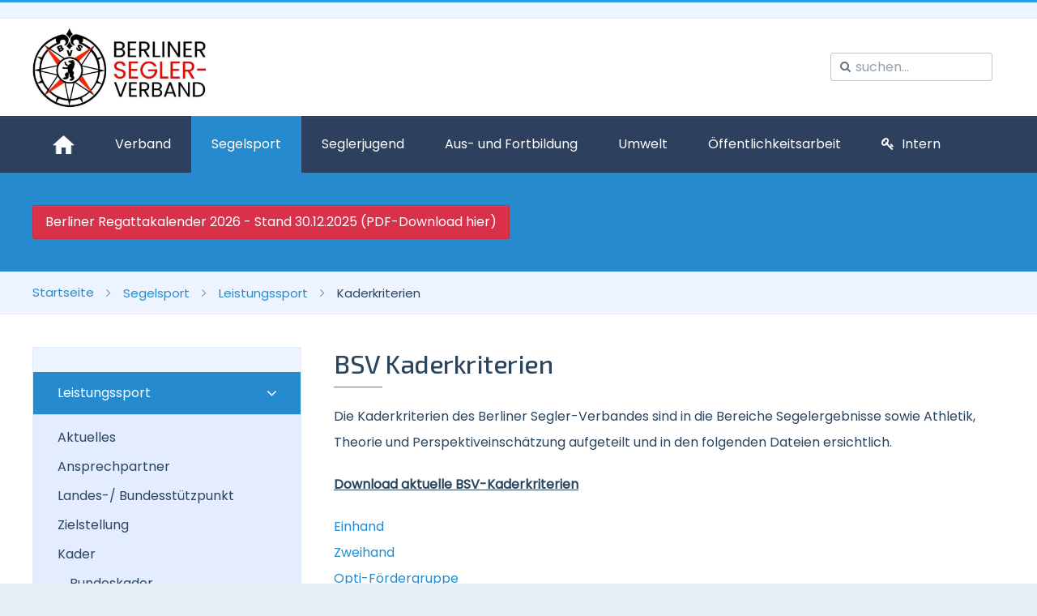

--- FILE ---
content_type: text/html; charset=utf-8
request_url: https://berliner-segler-verband.de/index.php/segelsport/leistungssport/kaderkriterien
body_size: 18054
content:
<!DOCTYPE HTML>
<html lang="de-de" dir="ltr" data-config='{"twitter":0,"facebook":0,"style":"default"}'>
<head>
<meta http-equiv="X-UA-Compatible" content="IE=edge">
<meta name="viewport" content="width=device-width, initial-scale=1">
<meta charset="utf-8" />
	<base href="https://berliner-segler-verband.de/index.php/segelsport/leistungssport/kaderkriterien" />
	<meta name="author" content="Robert Kinzl" />
	<meta name="generator" content="Joomla! - Open Source Content Management" />
	<title>Kaderkriterien</title>
	<link href="/images/Allgemein/Logo/favicon_Rose.png" rel="shortcut icon" type="image/vnd.microsoft.icon" />
	<link href="https://berliner-segler-verband.de/index.php/component/search/?Itemid=1028&amp;format=opensearch" rel="search" title="Suchen Berliner Segler-Verband e.V." type="application/opensearchdescription+xml" />
	<link href="/plugins/system/gdpr/assets/css/jquery.fancybox.min.css" rel="stylesheet" />
	<link href="https://berliner-segler-verband.de/media/com_timetable/styles/superfish.css" rel="stylesheet" />
	<link href="https://berliner-segler-verband.de/media/com_timetable/styles/style.css" rel="stylesheet" />
	<link href="https://berliner-segler-verband.de/media/com_timetable/styles/event_template.css" rel="stylesheet" />
	<link href="https://berliner-segler-verband.de/media/com_timetable/styles/responsive.css" rel="stylesheet" />
	<link href="/media/tabs/css/style.min.css?v=8.2.4" rel="stylesheet" />
	<link href="/plugins/system/jce/css/content.css?badb4208be409b1335b815dde676300e" rel="stylesheet" />
	<link href="https://berliner-segler-verband.de/media/com_uniterevolution2/assets/rs-plugin/css/settings.css" rel="stylesheet" />
	<link href="https://berliner-segler-verband.de/media/com_uniterevolution2/assets/rs-plugin/css/dynamic-captions.css" rel="stylesheet" />
	<link href="https://berliner-segler-verband.de/media/com_uniterevolution2/assets/rs-plugin/css/static-captions.css" rel="stylesheet" />
	<link href="/plugins/system/gdpr/assets/css/cookieconsent.min.css" rel="stylesheet" />
	<style>
div.cc-window.cc-floating{max-width:32em}@media(max-width: 639px){div.cc-window.cc-floating:not(.cc-center){max-width: none}}div.cc-window, span.cc-cookie-settings-toggler{font-size:16px}div.cc-revoke{font-size:16px}div.cc-settings-label,span.cc-cookie-settings-toggle{font-size:14px}div.cc-window.cc-banner{padding:1em 1.8em}div.cc-window.cc-floating{padding:2em 1.8em}input.cc-cookie-checkbox+span:before, input.cc-cookie-checkbox+span:after{border-radius:1px}div.cc-center,div.cc-floating,div.cc-checkbox-container,div.gdpr-fancybox-container div.fancybox-content,ul.cc-cookie-category-list li,fieldset.cc-service-list-title legend{border-radius:0px}div.cc-window a.cc-btn,span.cc-cookie-settings-toggle{border-radius:0px}
	</style>
	<script type="application/json" class="joomla-script-options new">{"csrf.token":"ee3153c77ff72114600edc1e7434d80c","system.paths":{"root":"","base":""},"rl_tabs":{"use_hash":1,"reload_iframes":0,"init_timeout":0,"urlscroll":0},"system.keepalive":{"interval":3540000,"uri":"\/index.php\/component\/ajax\/?format=json"}}</script>
	<script src="/plugins/system/gdpr/assets/js/user.js" defer></script>
	<script src="/plugins/system/gdpr/assets/js/jquery.fancybox.min.js" defer></script>
	<script src="/media/jui/js/jquery.min.js?fb45d542d0553bc0c28389e40930f47f"></script>
	<script src="/media/jui/js/jquery-noconflict.js?fb45d542d0553bc0c28389e40930f47f"></script>
	<script src="/media/jui/js/jquery-migrate.min.js?fb45d542d0553bc0c28389e40930f47f"></script>
	<script src="https://berliner-segler-verband.de//media/jui/js/jquery-migrate.min.js"></script>
	<script src="https://berliner-segler-verband.de//media/jui/js/jquery.ui.core.min.js"></script>
	<script src="https://berliner-segler-verband.de/media/com_timetable/scripts/jquery.ba-bbq.min.js"></script>
	<script src="https://berliner-segler-verband.de/media/com_timetable/scripts/jquery.carouFredSel-6.2.1-packed.js"></script>
	<script src="https://berliner-segler-verband.de/media/com_timetable/scripts/jquery.ui.tabs.js"></script>
	<script src="https://berliner-segler-verband.de/media/com_timetable/scripts/timetable.js"></script>
	<script src="/media/jui/js/bootstrap.min.js?fb45d542d0553bc0c28389e40930f47f"></script>
	<script src="/media/system/js/core.js?fb45d542d0553bc0c28389e40930f47f"></script>
	<script src="/media/tabs/js/script.min.js?v=8.2.4"></script>
	<script src="https://berliner-segler-verband.de/media/com_uniterevolution2/assets/rs-plugin/js/jquery.themepunch.tools.min.js"></script>
	<script src="https://berliner-segler-verband.de/media/com_uniterevolution2/assets/rs-plugin/js/jquery.themepunch.revolution.min.js"></script>
	<!--[if lt IE 9]><script src="/media/system/js/polyfill.event.js?fb45d542d0553bc0c28389e40930f47f"></script><![endif]-->
	<script src="/media/system/js/keepalive.js?fb45d542d0553bc0c28389e40930f47f"></script>
	<script src="/plugins/system/gdpr/assets/js/cookieconsent.min.js" defer></script>
	<script src="/plugins/system/gdpr/assets/js/init.js" defer></script>
	<script src="/media/widgetkit/uikit2-13ce6c84.js"></script>
	<script src="/media/widgetkit/wk-scripts-62f9d435.js"></script>
	<script>
				var COM_GDPR_DELETE_PROFILE = 'Profil löschen'; 				var COM_GDPR_EXPORT_CSV_PROFILE = 'Profil als CSV exportieren'; 				var COM_GDPR_EXPORT_XLS_PROFILE = 'Profil als XLS exportieren'; 				var COM_GDPR_EXPORT_PROFILE_REQUEST = 'Request to export profile data'; 				var COM_GDPR_PRIVACY_POLICY_REQUIRED = 'Benötigt'; 				var COM_GDPR_DELETE_PROFILE_CONFIRMATION = 'Sind Sie sicher, dass Sie Ihr Profil löschen möchten?'; 				var COM_GDPR_PRIVACY_POLICY_ACCEPT = 'Ich akzeptiere'; 				var COM_GDPR_PRIVACY_POLICY_NOACCEPT = 'Ich akzeptiere nicht'; var gdpr_livesite='https://berliner-segler-verband.de/';var gdprCurrentOption = 'com_content';var gdprCurrentView = 'article';var gdprCurrentTask = '';var gdprCurrentLayout = '';var gdprCurrentUserId = 0;var gdprDebugMode = 0;var gdprDeleteButton = 1;var gdprExportButton = 1;var gdprPrivacyPolicyCheckbox = 1;var gdprPrivacyPolicyCheckboxLinkText = 'Hiermit akzeptiere ich die Nutzungsbedingen';var gdprPrivacyPolicyCheckboxLink = 'index.php?option=com_content&view=article&id=178:nutzungsbedingen-newsletter&catid=2';var gdprPrivacyPolicyCheckboxLinkTitle = 'Bitte stimmen Sie unseren Datenschutzbestimmungen zu, da Sie sich sonst nicht registrieren können.';var gdprPrivacyPolicyCheckboxOrder = 'right';var gdprRemoveAttributes = 1;var gdprForceSubmitButton = 0;var gdprRemoveSubmitButtonEvents = 0;var gdprPrivacyPolicyContainerTemplate = '<div class=\'control-group\'>{field}</div>';var gdprPrivacyPolicyLabelTemplate = '<div class=\'control-label\' style=\'display:inline-block\'>{label}</div>';var gdprPrivacyPolicyCheckboxTemplate = '<div class=\'controls\' [style]=\'display:inline-block; text-align: left; margin-left:20px!important\'>{checkbox}</div>';var gdprPrivacyPolicyControl = 0;var gdprFormSubmissionMethod = 'form';var gdprFormActionWorkingmode = 'base';var gdprCustomSubmissionMethodSelector = 'input[type=submit],button[type=submit],button[type=button]';var gdprConsentLogsFormfields = 'name,email,subject,message';var gdprConsentRegistryTrackPreviousConsent = 1;var gdprCustomAppendMethod = 0;var gdprCustomAppendMethodSelector = 'input[type=submit],button[type=submit]';var gdprCustomAppendMethodTargetElement = 'exact';var gdprCheckboxControlsClass = 0;var gdprCheckboxControlsClassList = 'required';var gdprPrivacyPolicyCheckboxConsentDate = 0;var gdprUserprofileButtonsWorkingmode = 0;var gdprCustomComponentsViewFormCheckboxSelector = '#acymodifyform form,form[name*=Acymailing],form[name^=formAcym],#josForm,form[name=userform],#comment-form';var gdprCustomComponentsViewUserprofileButtonsSelector = '#kuserform';var gdprDisallowPrivacyPolicy = 0;var gdprDisallowDeleteProfile = 0;var gdprDisallowExportProfile = 0;var gdprUseFancyboxCheckbox=1;var gdprFancyboxCheckboxWidth=700;var gdprFancyboxCheckboxHeight=800;var gdprCheckboxCloseText='Schließen';var gdpr_ajaxendpoint_checkbox_policy='https://berliner-segler-verband.de/index.php?option=com_gdpr&task=user.getCheckboxPolicy&tmpl=component';function do_nothing() { return; }var gdprConfigurationOptions = { complianceType: 'opt-out',
																			  cookieConsentLifetime: 365,
																			  cookieConsentSamesitePolicy: 'Strict',
																			  cookieConsentSecure: 0,
																			  disableFirstReload: 0,
																	  		  blockJoomlaSessionCookie: 1,
																			  blockExternalCookiesDomains: 1,
																			  externalAdvancedBlockingModeCustomAttribute: '',
																			  allowedCookies: '',
																			  blockCookieDefine: 0,
																			  autoAcceptOnNextPage: 0,
																			  revokable: 1,
																			  lawByCountry: 0,
																			  checkboxLawByCountry: 0,
																			  blockPrivacyPolicy: 0,
																			  cacheGeolocationCountry: 0,
																			  countryAcceptReloadTimeout: 1000,
																			  usaCCPARegions: null,
																			  dismissOnScroll: 0,
																			  dismissOnTimeout: 0,
																			  containerSelector: 'html',
																			  hideOnMobileDevices: 0,
																			  autoFloatingOnMobile: 0,
																			  autoFloatingOnMobileThreshold: 1024,
																			  autoRedirectOnDecline: 0,
																			  autoRedirectOnDeclineLink: '',
																			  showReloadMsg: 0,
																			  showReloadMsgText: 'Applying preferences and reloading the page...',
																			  defaultClosedToolbar: 0,
																			  toolbarLayout: 'basic',
																			  toolbarTheme: 'edgeless',
																			  toolbarButtonsTheme: 'decline_first',
																			  revocableToolbarTheme: 'basic',
																			  toolbarPosition: 'center',
																			  toolbarCenterTheme: 'compact',
																			  revokePosition: 'revoke-top',
																			  toolbarPositionmentType: 1,
																			  positionCenterSimpleBackdrop: 0,
																			  positionCenterBlurEffect: 1,
																			  preventPageScrolling: 0,
																			  popupEffect: 'flip',
																			  popupBackground: '#258bce',
																			  popupText: '#ffffff',
																			  popupLink: '#ffffff',
																			  buttonBackground: '#2a455d',
																			  buttonBorder: '#e4edff',
																			  buttonText: '#ffffff',
																			  highlightOpacity: '80',
																			  highlightBackground: '#e4edff',
																			  highlightBorder: '#e4edff',
																			  highlightText: '#2a455d',
																			  highlightDismissBackground: '#333333',
																		  	  highlightDismissBorder: '#ffffff',
																		 	  highlightDismissText: '#ffffff',
																			  hideRevokableButton: 0,
																			  hideRevokableButtonOnscroll: 0,
																			  customRevokableButton: 0,
																			  customRevokableButtonAction: 0,
																			  headerText: '<p>Cookies used on the website!</p>',
																			  messageText: '&nbsp;  <table> <tbody> <tr> <td><span style=\"font-size: 18pt;\">Datenschutzeinstellungen</span>&nbsp;</td> </tr> <tr> <td>&nbsp;</td> </tr> <tr> <td style=\"text-align: left;\">Wir verwenden Cookies, um die Funktionsfähigkeit der Webseite zu gewährleisten sowie die Zugriffe auf unsere Webseite zu analysieren. Mit der weiteren Nutzung dieser Seite stimmen Sie der Verwendung und Nutzung von Cookies in angegebenem Umfang zu. Mehr dazu in der <span style=\"color: #2a455d;\"><a href=\"/index.php?option=com_content&amp;view=article&amp;id=112:datenschutzerklaerung&amp;catid=2\" style=\"color: #2a455d;\">Datenschutzerklärung.</a></span></td> </tr> </tbody> </table>',
																			  denyMessageEnabled: 0, 
																			  denyMessage: 'You have declined cookies, to ensure the best experience on this website please consent the cookie usage.',
																			  placeholderBlockedResources: 1, 
																			  placeholderBlockedResourcesAction: 'open',
																	  		  placeholderBlockedResourcesText: 'Sie müssen Cookies akzeptieren und die Seite neu laden, um diesen Inhalt anzuzeigen',
																			  placeholderIndividualBlockedResourcesText: 'You must accept cookies from {domain} and reload the page to view this content',
																			  placeholderIndividualBlockedResourcesAction: 0,
																			  placeholderOnpageUnlock: 0,
																			  scriptsOnpageUnlock: 0,
																			  dismissText: 'Got it!',
																			  allowText: 'Akzeptieren',
																			  denyText: 'Ablehnen',
																			  cookiePolicyLinkText: 'Cookie policy',
																			  cookiePolicyLink: 'javascript:void(0)',
																			  cookiePolicyRevocableTabText: 'Cookie',
																			  privacyPolicyLinkText: 'Privacy policy',
																			  privacyPolicyLink: 'javascript:void(0)',
																			  enableGdprBulkConsent: 0,
																			  enableCustomScriptExecGeneric: 0,
																			  customScriptExecGeneric: '',
																			  categoriesCheckboxTemplate: 'cc-checkboxes-light',
																			  toggleCookieSettings: 0,
																			  toggleCookieSettingsLinkedView: 0,
 																			  toggleCookieSettingsLinkedViewSefLink: '/index.php/component/gdpr/',
																	  		  toggleCookieSettingsText: '<span class="cc-cookie-settings-toggle">Einstellungen <span class="cc-cookie-settings-toggler">&#x25EE;</span></span>',
																			  toggleCookieSettingsButtonBackground: '#2a455d',
																			  toggleCookieSettingsButtonBorder: '#ffffff',
																			  toggleCookieSettingsButtonText: '#ffffff',
																			  showLinks: 0,
																			  blankLinks: '_blank',
																			  autoOpenPrivacyPolicy: 0,
																			  openAlwaysDeclined: 1,
																			  cookieSettingsLabel: 'Cookie Einstellungen:',
															  				  cookieSettingsDesc: 'Choose which kind of cookies you want to disable by clicking on the checkboxes. Click on a category name for more informations about used cookies.',
																			  cookieCategory1Enable: 1,
																			  cookieCategory1Name: 'Essenziell ',
																			  cookieCategory1Locked: 1,
																			  cookieCategory2Enable: 1,
																			  cookieCategory2Name: 'Funktionell',
																			  cookieCategory2Locked: 0,
																			  cookieCategory3Enable: 1,
																			  cookieCategory3Name: 'Performance ',
																			  cookieCategory3Locked: 0,
																			  cookieCategory4Enable: 1,
																			  cookieCategory4Name: 'Marketing',
																			  cookieCategory4Locked: 0,
																			  cookieCategoriesDescriptions: {},
																			  alwaysReloadAfterCategoriesChange: 1,
																			  preserveLockedCategories: 0,
																			  reloadOnfirstDeclineall: 1,
																			  trackExistingCheckboxSelectors: '',
															  		  		  trackExistingCheckboxConsentLogsFormfields: 'name,email,subject,message',
																			  allowallShowbutton: 1,
																			  allowallText: 'Alle akzeptieren',
																			  allowallButtonBackground: '#30c553',
																			  allowallButtonBorder: '#30c553',
																			  allowallButtonText: '#ffffff',
																			  allowallButtonTimingAjax: 'fast',
																			  includeAcceptButton: 0,
																			  trackConsentDate: 0,
																			  optoutIndividualResources: 1,
																			  blockIndividualResourcesServerside: 0,
																			  disableSwitchersOptoutCategory: 0,
																			  allowallIndividualResources: 1,
																			  blockLocalStorage: 0,
																			  blockSessionStorage: 0,
																			  externalAdvancedBlockingModeTags: 'iframe,script,img,source,link',
																			  enableCustomScriptExecCategory1: 0,
																			  customScriptExecCategory1: '',
																			  enableCustomScriptExecCategory2: 0,
																			  customScriptExecCategory2: '',
																			  enableCustomScriptExecCategory3: 0,
																			  customScriptExecCategory3: '',
																			  enableCustomScriptExecCategory4: 0,
																			  customScriptExecCategory4: '',
																			  debugMode: 0
																		};var gdpr_ajax_livesite='https://berliner-segler-verband.de/';var gdpr_enable_log_cookie_consent=1;var gdprUseCookieCategories=1;var gdpr_ajaxendpoint_cookie_category_desc='https://berliner-segler-verband.de/index.php?option=com_gdpr&task=user.getCookieCategoryDescription&format=raw';var gdprCookieCategoryDisabled3=1;var gdprCookieCategoryDisabled4=1;var gdprJSessCook='cf8bbbe19cde2322db95f63cb9b1d87a';var gdprJSessVal='a6f571f39eeea006b9b6ecab6694efb0';var gdprJAdminSessCook='aa31c1d783b1b9446d6e21be36eae799';var gdprPropagateCategoriesSession=1;var gdprAlwaysPropagateCategoriesSession=1;var gdprFancyboxWidth=700;var gdprFancyboxHeight=800;var gdprCloseText='Schließen';var gdprUseFancyboxLinks=1;
	</script>
	<script type="application/ld+json">
{  
                    "@context": "https://schema.org",  
                    "@type": "BreadcrumbList",  
                    "itemListElement": [{  
                            "@type": "ListItem",  
                            "position": 1,  
                            "item": {  
                                "@id": "/index.php",  
                                "name": "Startseite"  
                            }  
                        },{  
                            "@type": "ListItem",  
                            "position": 2,  
                            "item": {  
                                "@id": "/index.php/segelsport",  
                                "name": "Segelsport"  
                            }  
                        },{  
                            "@type": "ListItem",  
                            "position": 3,  
                            "item": {  
                                "@id": "#",  
                                "name": "Leistungssport"  
                            }  
                        },{  
                            "@type": "ListItem",  
                            "position": 4,  
                            "item": {  
                                "@id": "/index.php/segelsport/leistungssport/kaderkriterien",  
                                "name": "Kaderkriterien"  
                            }  
                        }]  
                }
	</script>
	<meta property='og:url' content='https://berliner-segler-verband.de/index.php/segelsport/leistungssport/kaderkriterien'>
	<meta property='og:type' content='article'>
	<meta property='og:title' content='BSV Kaderkriterien'>
	<meta property='og:description' content='Die Kaderkriterien des Berliner Segler-Verbandes sind in die Bereiche Segelergebnisse sowie Athletik, Theorie und Perspektiveinschätzung aufgeteilt und in den folgenden Dateien ersichtlich.Download aktuelle BSV-KaderkriterienEinhandZweihand...'>

<link rel="apple-touch-icon-precomposed" href="/images/Allgemein/Logo/favicon_apple_Rose.png">
<link rel="stylesheet" href="/templates/sandal/css/bootstrap.css">
<link rel="stylesheet" href="/templates/sandal/css/theme.css">
<script src="/templates/sandal/warp/vendor/uikit/js/uikit.js"></script>
<script src="/templates/sandal/js/uikit-core.js"></script>
<script src="/templates/sandal/warp/js/social.js"></script>
<script src="/templates/sandal/js/theme.js"></script>
<style>
.tm-main > :nth-child(n+2) {
  margin-top: -65px;
}
.uk-form input[type="radio"],
.uk-form input[type="checkbox"],
.bfQuickMode input[type="radio"],
.bfQuickMode input[type="checkbox"] {
  /* 1 */
  display: inline-block;
  height: 14px;
  width: 14px;
  border: 1px solid #aaaaaa;
  /* 2 */
  overflow: hidden;
  /* 3 */
  margin-top: -4px;
  vertical-align: middle;
  /* 4 */
  -webkit-appearance: none;
  outline: 0;
  /* 5 */
  background: #ffffff;
}
.new .label[for=gdpr_r_noaccept] {
margin: 0 20px 0 100 px
} 

.control-group input[type="radio"] {
    min-height: 14px !important;
}

.uk-form input + label {
    width: 85%;
}

.fabrikDataContainer {
    overflow : auto ;}
.fabrikDataContainer .table th, .fabrikDataContainer .table td {
    padding-left: 2px;
    padding-right: 2px;
}
.input-medium {
  width: 100px;
}
div.icemegamenu ul#icemegamenu li.iceMenuLiLevel_1 > a > span.icemega_title {
  color: #2d415f;
}
.tm-header {
padding: 10px 0;
}</style>
<meta name="google-site-verification" content="zN9y3UCnPJ1hwtfb5KwoFoMWmgcLhC8XPjCktiqGDc0" />
</head>
<body id="tm-container" class="tm-sidebars-1 tm-isblog">
        <div class="tm-container">

        
        
        <div id="tm-toolbar" class="tm-toolbar">
    <div class="uk-container uk-container-center uk-clearfix">

                <div class="uk-float-left"><div class="uk-panel"><ul class="icemegamenu" />


<script type="text/javascript">
	jQuery(document).ready(function(){
		var browser_width1 = jQuery(window).width();
		jQuery("#icemegamenu").find(".icesubMenu").each(function(index){
			var offset1 = jQuery(this).offset();
			var xwidth1 = offset1.left + jQuery(this).width();
			if(xwidth1 >= browser_width1){
				jQuery(this).addClass("ice_righttoleft");
			}
		});
		
	})
	jQuery(window).resize(function() {
		var browser_width = jQuery(window).width();
		jQuery("#icemegamenu").find(".icesubMenu").removeClass("ice_righttoleft");
		jQuery("#icemegamenu").find(".icesubMenu").each(function(index){
			var offset = jQuery(this).offset();
			var xwidth = offset.left + jQuery(this).width();
			
			if(xwidth >= browser_width){
				jQuery(this).addClass("ice_righttoleft");
			}
		});
	});
</script></div></div>
        
        
    </div>
</div>


<div class="tm-header tm-header-default-alt" data-uk-sticky="{media: '(max-width: 899px)'}">
    <div class="uk-container uk-container-center">
        <div class="uk-flex uk-flex-middle uk-flex-space-between">

                        <a class="tm-logo uk-hidden-small" href="https://berliner-segler-verband.de">

<p><img src="/images/Allgemein/Logo/BSV_Logo_Neu_2020_07_20_jpg_S.jpg" alt="Berliner Segler-Verband e.V." width="214" height="100" title="Berliner Segler-Verband e.V." /></p></a>
            
                        <a class="tm-logo-small uk-visible-small" href="https://berliner-segler-verband.de">

<p><img src="/images/Allgemein/Logo/BSV_Logo_sm.jpg" alt="bsv logo smal" width="107" height="50" /></p></a>
            
                        <div class="uk-flex uk-flex-middle uk-flex-right">

                                <div class="uk-navbar-flip">
                                        <div class="uk-hidden-small">
                    
<form id="search-494" class="uk-search" action="/index.php/segelsport/leistungssport/kaderkriterien" method="post" data-uk-search="{'source': '/index.php/component/search/?tmpl=raw&amp;type=json&amp;ordering=&amp;searchphrase=all', 'param': 'searchword', 'msgResultsHeader': 'Suchergebnis', 'msgMoreResults': 'Weitere Ergebnisse', 'msgNoResults': 'Nichts gefunden', flipDropdown: 1}">
	<input class="uk-search-field" type="text" name="searchword" placeholder="suchen...">
	<input type="hidden" name="task"   value="search">
	<input type="hidden" name="option" value="com_search">
	<input type="hidden" name="Itemid" value="1028">
</form>
                    </div>
                                    </div>
                
                                <a href="#offcanvas" class="uk-navbar-toggle uk-visible-small" data-uk-offcanvas></a>
                
            </div>
            
        </div>
    </div>
</div>

<div class="uk-hidden-small">
    <nav class="tm-navbar uk-navbar" data-uk-sticky>
        <div class="uk-container uk-container-center">
             
            <ul class="uk-navbar-nav uk-hidden-small">
<li><a href="/index.php" title="Berliner Segler-Verband e.V."><img src="/images/Allgemein/Grafiken/home.png" alt="Start"/></a></li><li class="uk-parent" data-uk-dropdown="{'preventflip':'y'}" aria-haspopup="true" aria-expanded="false"><a href="/index.php/verband/verbandsnachrichten">Verband</a><div class="uk-dropdown uk-dropdown-navbar uk-dropdown-width-1"><div class="uk-grid uk-dropdown-grid"><div class="uk-width-1-1"><ul class="uk-nav uk-nav-navbar"><li><a href="/index.php/verband/verbandsnachrichten">Verbandsnachrichten</a></li><li><a href="/index.php/verband/geschaeftsstelle">Geschäftsstelle</a></li><li class="uk-parent"><a href="#">Mitgliederservice</a><ul class="uk-nav-sub"><li><a href="/index.php/verband/mitgliederservice/handbuch-fuer-vereine">Handbuch für Vereine</a></li><li><a href="/index.php/verband/mitgliederservice/links">Links</a></li><li><a href="/index.php/verband/mitgliederservice/downloads">Downloads</a></li><li><a href="/index.php/verband/mitgliederservice/kunena-2020-06-19">Forum</a></li><li><a href="https://lsb-berlin.net/angebote/verbands-und-vereinsberatung/" target="_blank" rel="noopener noreferrer">Vereinsberatung LSB</a></li><li><a href="/index.php/verband/mitgliederservice/datenschutz">Datenschutz</a></li></ul></li><li><a href="/index.php/verband/termine">Termine</a></li><li><a href="/index.php/verband/praesidium">Präsidium</a></li><li><a href="/index.php/verband/ehrenrat">Ehrenrat</a></li><li class="uk-parent"><a href="#">Reviere im BSV</a><ul class="uk-nav-sub"><li><a href="/index.php/verband/reviere-im-bsv/reviervorstaende">Reviervorstände</a></li><li><a href="/index.php/verband/reviere-im-bsv/dahme">Revier Dahme</a></li><li><a href="/index.php/verband/reviere-im-bsv/mueggelsee">Revier Müggelsee</a></li><li><a href="https://tegeler-segler.de/" target="_blank" rel="noopener noreferrer">Revier Tegel (ext.)</a></li><li><a href="/index.php/verband/reviere-im-bsv/unterhavel">Revier Unterhavel</a></li><li><a href="/index.php/verband/reviere-im-bsv/wannsee">Revier Wannsee</a></li><li><a href="/index.php/verband/reviere-im-bsv/zeuthen">Revier Zeuthen</a></li></ul></li><li class="uk-parent"><a href="#">Vereine im BSV</a><ul class="uk-nav-sub"><li><a href="/index.php/verband/vereine-im-bsv/alle">Alle</a></li><li><a href="/index.php/verband/vereine-im-bsv/dahme">Vereine Dahme</a></li><li><a href="/index.php/verband/vereine-im-bsv/mueggelsee">Vereine Müggelsee</a></li><li><a href="/index.php/verband/vereine-im-bsv/tegel">Vereine Tegel</a></li><li><a href="/index.php/verband/vereine-im-bsv/unterhavel">Verein Unterhavel</a></li><li><a href="/index.php/verband/vereine-im-bsv/wannsee">Vereine Wannsee</a></li><li><a href="/index.php/verband/vereine-im-bsv/zeuthen">Vereine Zeuthen</a></li></ul></li><li><a href="/index.php/verband/portrait">Portrait</a></li><li><a href="/index.php/verband/erfolge">Erfolge</a></li><li><a href="/index.php/verband/satzung-des-bsv">Satzung des BSV</a></li><li><a href="/index.php/verband/kontakt">Kontakt</a></li><li><a href="/index.php/verband/stellenausschreibungen">Stellenausschreibungen</a></li></ul></div></div></div></li><li class="uk-parent uk-active" data-uk-dropdown="{'preventflip':'y'}" aria-haspopup="true" aria-expanded="false"><a href="/index.php/segelsport">Segelsport</a><div class="uk-dropdown uk-dropdown-navbar uk-dropdown-width-1"><div class="uk-grid uk-dropdown-grid"><div class="uk-width-1-1"><ul class="uk-nav uk-nav-navbar"><li class="uk-parent uk-active"><a href="#">Leistungssport</a><ul class="uk-nav-sub"><li><a href="/index.php/segelsport/leistungssport/aktuelles">Aktuelles</a></li><li><a href="/index.php/segelsport/leistungssport/ansprechpartner">Ansprechpartner</a></li><li><a href="/index.php/segelsport/leistungssport/landes-bundesstuetzpunk">Landes-/ Bundesstützpunkt</a></li><li><a href="/index.php/segelsport/leistungssport/strukturplan">Zielstellung</a></li><li class="uk-parent"><a href="#">Kader</a><ul><li><a href="/index.php/segelsport/leistungssport/kader/bundeskader">Bundeskader</a></li><li><a href="/index.php/segelsport/leistungssport/kader/landeskader">Landeskader</a></li></ul></li><li class="uk-active"><a href="/index.php/segelsport/leistungssport/kaderkriterien">Kaderkriterien</a></li><li><a href="/index.php/segelsport/leistungssport/kooperationen-partner">Kooperationen &amp; Partner</a></li><li><a href="/index.php/segelsport/leistungssport/gemeinsam-gegen-doping">Gemeinsam gegen Doping</a></li></ul></li><li class="uk-parent"><a href="#">Wettsegeln</a><ul class="uk-nav-sub"><li><a href="/index.php/segelsport/wettsegeln/aktuelles">Aktuelles</a></li><li><a href="/index.php/segelsport/wettsegeln/ansprechpartner">Ansprechpartner</a></li><li><a href="/index.php/segelsport/wettsegeln/regattakalender">Regattakalender</a></li><li><a href="/index.php/segelsport/wettsegeln/regeln-und-ordnungen">Regeln Ordnungen Musterdokumente</a></li><li><a href="/index.php/segelsport/wettsegeln/klassenobleute">Klassenobleute</a></li><li><a href="/index.php/segelsport/wettsegeln/vermesser">Vermesser</a></li><li><a href="/index.php/segelsport/wettsegeln/wl-sr">Wettfahrtoffizielle</a></li></ul></li><li class="uk-parent"><a href="#">Fahrtensegeln</a><ul class="uk-nav-sub"><li><a href="/index.php/segelsport/fahrtensegeln/aktuelles">Aktuelles</a></li><li><a href="/index.php/segelsport/fahrtensegeln/ansprechpartner">Ansprechpartner</a></li><li><a href="/index.php/segelsport/fahrtensegeln/amtliche-information">Amtliche Information</a></li><li><a href="/index.php/segelsport/fahrtensegeln/fahrtenwettbewerbe">Fahrtenwettbewerbe</a></li><li><a href="https://kreuzer-abteilung.org/" target="_blank" rel="noopener noreferrer">Kreuzer Abteilung</a></li></ul></li><li class="uk-parent"><a href="#">Spezielle Segeldisziplinen</a><ul class="uk-nav-sub"><li><a href="/index.php/segelsport/spezielle-segeldisziplinen/aktuelles">Aktuelles</a></li><li><a href="/index.php/segelsport/spezielle-segeldisziplinen/ansprechpartner">Ansprechpartner</a></li><li><a href="/index.php/segelsport/spezielle-segeldisziplinen/windsurfen">Windsurfen</a></li><li><a href="/index.php/segelsport/spezielle-segeldisziplinen/esailing">eSailing</a></li><li><a href="/index.php/segelsport/spezielle-segeldisziplinen/inklusives-segeln">Inklusives Segeln</a></li></ul></li></ul></div></div></div></li><li class="uk-parent" data-uk-dropdown="{'preventflip':'y'}" aria-haspopup="true" aria-expanded="false"><a href="/index.php/seglerjugend/aktuelles">Seglerjugend</a><div class="uk-dropdown uk-dropdown-navbar uk-dropdown-width-1"><div class="uk-grid uk-dropdown-grid"><div class="uk-width-1-1"><ul class="uk-nav uk-nav-navbar"><li><a href="/index.php/seglerjugend/aktuelles">Aktuelles</a></li><li><a href="/index.php/seglerjugend/ansprechpartner">Ansprechpartner</a></li><li><a href="/index.php/seglerjugend/aufgaben">Aufgaben</a></li><li><a href="/index.php/seglerjugend/landesjugendordnung">Landesjugendordnung</a></li><li><a href="/index.php/seglerjugend/kinder-und-jugendschutz">Kinder- und Jugendschutz</a></li><li><a href="/index.php/seglerjugend/foerderprogramme">Förderprogramme</a></li><li><a href="/index.php/seglerjugend/ausschreibungen">Ausschreibungen</a></li></ul></div></div></div></li><li class="uk-parent" data-uk-dropdown="{'preventflip':'y'}" aria-haspopup="true" aria-expanded="false"><a href="/index.php/aus-und-fortbildung">Aus- und Fortbildung</a><div class="uk-dropdown uk-dropdown-navbar uk-dropdown-width-1"><div class="uk-grid uk-dropdown-grid"><div class="uk-width-1-1"><ul class="uk-nav uk-nav-navbar"><li><a href="/index.php/aus-und-fortbildung/aktuelles">Aktuelles</a></li><li><a href="/index.php/aus-und-fortbildung/ansprechpartner">Ansprechpartner</a></li><li class="uk-parent"><a href="#">Für Trainer*innen</a><ul class="uk-nav-sub"><li class="uk-parent"><a href="/index.php/aus-und-fortbildung/trainer/aus-und-fortbildung">Aus- und Fortbildung</a><ul><li><a href="/index.php/aus-und-fortbildung/trainer/aus-und-fortbildung/trainer-c-breitensport">Trainer-C Breitensport</a></li><li><a href="/index.php/aus-und-fortbildung/trainer/aus-und-fortbildung/trainer-c-leistungssport">Trainer-C Leistungssport</a></li></ul></li><li><a href="/index.php/aus-und-fortbildung/trainer/termine">Termine</a></li></ul></li><li class="uk-parent"><a href="#">Für Wettfahrtoffizielle</a><ul class="uk-nav-sub"><li><a href="/index.php/aus-und-fortbildung/wettfahrtleiter/aus-und-fortbildung">Aus- und Fortbildung</a></li><li><a href="/index.php/aus-und-fortbildung/wettfahrtleiter/termine">Termine</a></li></ul></li><li><a href="/index.php/aus-und-fortbildung/akademie">DSV Akademie</a></li><li><a href="/index.php/aus-und-fortbildung/fuehrerscheinausbildung">Führerscheinausbildung</a></li></ul></div></div></div></li><li class="uk-parent" data-uk-dropdown="{'preventflip':'y'}" aria-haspopup="true" aria-expanded="false"><a href="/index.php/umwelt/aktuelles">Umwelt</a><div class="uk-dropdown uk-dropdown-navbar uk-dropdown-width-1"><div class="uk-grid uk-dropdown-grid"><div class="uk-width-1-1"><ul class="uk-nav uk-nav-navbar"><li><a href="/index.php/umwelt/aktuelles">Aktuelles</a></li><li><a href="/index.php/umwelt/ansprechpartner">Ansprechpartner</a></li><li><a href="/index.php/umwelt/entsorgungsdienste">Entsorgungsdienste</a></li><li><a href="/index.php/umwelt/umwelt-dsv">Umwelt beim DSV</a></li><li><a href="/index.php/umwelt/bewuchsatlas">Bewuchsatlas</a></li></ul></div></div></div></li><li class="uk-parent" data-uk-dropdown="{'preventflip':'y'}" aria-haspopup="true" aria-expanded="false"><a href="/index.php/oeffentlichkeitsarbeit/aktuelles">Öffentlichkeitsarbeit</a><div class="uk-dropdown uk-dropdown-navbar uk-dropdown-width-1"><div class="uk-grid uk-dropdown-grid"><div class="uk-width-1-1"><ul class="uk-nav uk-nav-navbar"><li><a href="/index.php/oeffentlichkeitsarbeit/aktuelles">Aktuelles</a></li><li><a href="/index.php/oeffentlichkeitsarbeit/ansprechpartner">Ansprechpartner</a></li><li><a href="/index.php/oeffentlichkeitsarbeit/kooperationen">Kooperationen</a></li><li><a href="/index.php/oeffentlichkeitsarbeit/social-media">Social Media</a></li><li><a href="/index.php/oeffentlichkeitsarbeit/newsletter-archiv">Newsletter-Archiv</a></li><li><a href="http://www.alt.berliner-segler-verband.de" target="_blank" rel="noopener noreferrer">Alte Webseite</a></li></ul></div></div></div></li><li><a href="#modal-a" class="tm-modal-link"><i class="uk-icon-key"></i> Intern</a></li></ul>                    </div>
    </nav>
</div>


        
                <div id="tm-spotlight" class="tm-block-spotlight uk-block uk-block-primary" >
            <div class="uk-container uk-container-center">
                <section class="tm-spotlight uk-grid" data-uk-grid-match="{target:'> div > .uk-panel'}">
                    
<div class="uk-width-1-1"><div class="uk-panel">

<div class="uk-grid" style="text-align: left;"><div class="uk-width-medium-1-1"><a class="uk-button-danger uk-button" href="/images/Regattakalender/BRK2026.pdf" target="_blank">Berliner Regattakalender 2026 - Stand 30.12.2025 (PDF-Download hier)</a></div></div></div></div>
                </section>
            </div>
        </div>
        
                <div class="tm-breadcrumbs">
            <div class="uk-container uk-container-center">
            <div class="">  
<ul class="uk-breadcrumb"><li><a href="/index.php">Startseite</a></li><li><a href="/index.php/segelsport">Segelsport</a></li><li><a href="#">Leistungssport</a></li><li class="uk-active"><span>Kaderkriterien</span></li>  
</ul></div>            </div>
        </div>
        
        
        
        
        
        
                <div id="tm-main" class="tm-block-main uk-block uk-block-default" >
            <div class="uk-container uk-container-center">
                <div class="tm-middle uk-grid" data-uk-grid-match data-uk-grid-margin>

                                        <div class="tm-main uk-width-medium-7-10">

                        
                                                <main id="tm-content" class="tm-content">
                            <div id="system-message-container">
</div>
<article class="uk-article tm-article" >

	<div class="tm-article-wrapper">

		
		
				<h1 class="uk-article-title">
							BSV Kaderkriterien					</h1>
		
		
				
		
				<div class="tm-article-content uk-margin-large-bottom uk-margin-top-remove">

			
						<div class="tm-article">
				
<div class="ce_text block">
<p>Die Kaderkriterien des Berliner Segler-Verbandes sind in die Bereiche Segelergebnisse sowie Athletik, Theorie und Perspektiveinschätzung aufgeteilt und in den folgenden Dateien ersichtlich.</p>
<p><span style="text-decoration: underline;"><strong>Download aktuelle BSV-Kaderkriterien</strong></span></p>
<p><a href="/images/Leistungssport/Kaderkriterien_Segeln_BSV_2025_-_Einhand.pdf" target="_blank">Einhand</a><br /><a href="/images/Leistungssport/Kaderkriterien_Segeln_BSV_2025-Zweihand.pdf" target="_blank">Zweihand</a><br /><a href="/images/Leistungssport/Kaderkriterien_Segeln_BSV_2024-FGr.pdf" target="_blank">Opti-Fördergruppe</a></p>
Die Trainer behalten sich das Recht vor, Setzplätze zu vergeben sowie Nominierungen aussprechen zu können. Dies erfolgt auf Basis von sportwissenschaftlicher und segelspezifischer Fachkompetenz der Trainer.
<p>Sollte eine Segler*innen auf Grund von Krankheit, Prüfungen oder anderen triftigen Gründen nicht an einer der erforderten Regatten teilnehmen können, wird gebeten, dass die Seglerin/der Segler sich mit dem jeweiligen Trainer in Verbindung setzt, um den Grund zu erläutern. Dies wird dann bei der Auswertung berücksichtigt.</p>
<p>Die Kriteriums-Regatten müssen nicht zwingend von den Landes- und Verbandstrainern betreut werden.</p>
<p>Aus den Ergebnissen der Kriteriums-Regatten ergibt sich für keine Seglerin/keinen Segler ein Rechtsanspruch auf einen Kaderplatz des Berliner Segler-Verbandes.</p>
<p>Die Teilnahme an den Berliner Jugendmeisterschaften kann ebenfalls mit in die Bewertung einfließen.</p>
<p>&nbsp;</p>
<p><strong>Fördermaßnahmen des Berliner Segler-Verbandes für Landeskader</strong></p>
<p>Die Fördermaßnahmen des Berliner Segler-Verbandes für die Landeskader beinhalten:</p>
<ul>
<li>die trainingsmethodische Betreuung durch Landes- und Verbandstrainern in den jeweiligen Trainingsgruppen im wöchentlichen Training</li>
<li>die Teilnahme an Verbandslehrgängen</li>
<li>die Betreuung bei Regatten und Meisterschaften</li>
<li>die sportmedizinische Betreuung</li>
<li>die Möglichkeit der Aufnahme an der "Eliteschule des Sports - Flatow-Oberschule"</li>
<li>die Teilnahme an Kooperationstraining mit anderen Bundesländern</li>
<li>bei Bedarf die Nutzung der Transportmöglichkeiten des Berliner Segler-Verbandes</li>
</ul>
<p>Die Kaderzugehörigkeit ist Voraussetzung für die Inanspruchnahme der individuellen Förderung aus den Mitteln der Nachwuchs- und Spitzenförderung des Landes.</p>
<p>&nbsp;</p>
</div>
<div class="ce_text block">
<p><strong>Komplexe Zielstellung bis zum Jahr 2024 <br /></strong></p>
<p>Der Berliner Segler-Verband stellt sich mit der regionalen Zielvereinbarung 2022 - 2024 folgende Aufgaben:</p>
<ul>
<li>Das hohe nationale und internationale Leistungsniveau der vergangenen Jahre zu halten und zu den Olympischen Spielen 2024 in den Bootsklassen 470er mixed, ILCA 6 sowie 49er und 49erFX die Teilnehmer zu stellen und in diesen Bootsklassen auch um Medaillen zu segeln.</li>
<li>Junge talentierte Seglerinnen und Segler gut vorbeitet bis zum Bundeskader auszubilden und nach Kiel zu überführen.</li>
<li>Kompetente Trainingsgruppen zu bilden und das ganzjährige Training durch die Landes- und Verbandstrainer auf Spitzenniveau zu organisieren.</li>
<li>Sichtungsmaßnahmen sind ein Schwerpunkt für die Auswahl talentierter Seglerinnen und Segler. Dazu werden regelmäßig Sichtungslehrgänge organisiert und durchgeführt. Zusätzlich sollen die Kooperationen mit den Vereinen und Revieren verstärkt werden.</li>
</ul>
<p><div class="backbutton"><a href="javascript:history.back();">Zuruck</a></div></p>
</div> 			</div>
			
					</div>

	</div>

	
	
	
</article>                        </main>
                        
                        
                                                <section id="tm-main-bottom" class="tm-main-bottom tm-main-bottom uk-grid uk-hidden-small uk-hidden-medium uk-hidden-large" data-uk-grid-match="{target:'> div > .uk-panel'}" data-uk-grid-margin>
                            
<div class="uk-hidden-small uk-hidden-medium uk-hidden-large"><div class="uk-panel uk-panel-box uk-hidden-large uk-hidden-medium uk-hidden-small"><h3 class="uk-panel-title">RSS Feed</h3>
Der Feed konnte nicht gefunden werden!</div></div>
                        </section>
                        
                    </div>
                    
                                        <aside class="tm-sidebar-a uk-width-medium-3-10 uk-flex-order-first-medium">
                                                <div class="tm-sticky-sides" data-uk-sticky="{top:120,boundary:true}">
                                                <div class="uk-panel uk-panel-box tm-panel-box-primary-light"><ul class="uk-nav uk-nav-parent-icon uk-nav-side" data-uk-nav="{}">
<li class="uk-parent uk-active"><a href="#">Leistungssport</a><ul class="uk-nav-sub"><li><a href="/index.php/segelsport/leistungssport/aktuelles">Aktuelles</a></li><li><a href="/index.php/segelsport/leistungssport/ansprechpartner">Ansprechpartner</a></li><li><a href="/index.php/segelsport/leistungssport/landes-bundesstuetzpunk">Landes-/ Bundesstützpunkt</a></li><li><a href="/index.php/segelsport/leistungssport/strukturplan">Zielstellung</a></li><li class="uk-parent"><a href="#">Kader</a><ul><li><a href="/index.php/segelsport/leistungssport/kader/bundeskader">Bundeskader</a></li><li><a href="/index.php/segelsport/leistungssport/kader/landeskader">Landeskader</a></li></ul></li><li class="uk-active"><a href="/index.php/segelsport/leistungssport/kaderkriterien">Kaderkriterien</a></li><li><a href="/index.php/segelsport/leistungssport/kooperationen-partner">Kooperationen &amp; Partner</a></li><li><a href="/index.php/segelsport/leistungssport/gemeinsam-gegen-doping">Gemeinsam gegen Doping</a></li></ul></li><li class="uk-parent"><a href="#">Wettsegeln</a><ul class="uk-nav-sub"><li><a href="/index.php/segelsport/wettsegeln/aktuelles">Aktuelles</a></li><li><a href="/index.php/segelsport/wettsegeln/ansprechpartner">Ansprechpartner</a></li><li><a href="/index.php/segelsport/wettsegeln/regattakalender">Regattakalender</a></li><li><a href="/index.php/segelsport/wettsegeln/regeln-und-ordnungen">Regeln Ordnungen Musterdokumente</a></li><li><a href="/index.php/segelsport/wettsegeln/klassenobleute">Klassenobleute</a></li><li><a href="/index.php/segelsport/wettsegeln/vermesser">Vermesser</a></li><li><a href="/index.php/segelsport/wettsegeln/wl-sr">Wettfahrtoffizielle</a></li></ul></li><li class="uk-parent"><a href="#">Fahrtensegeln</a><ul class="uk-nav-sub"><li><a href="/index.php/segelsport/fahrtensegeln/aktuelles">Aktuelles</a></li><li><a href="/index.php/segelsport/fahrtensegeln/ansprechpartner">Ansprechpartner</a></li><li><a href="/index.php/segelsport/fahrtensegeln/amtliche-information">Amtliche Information</a></li><li><a href="/index.php/segelsport/fahrtensegeln/fahrtenwettbewerbe">Fahrtenwettbewerbe</a></li><li><a href="https://kreuzer-abteilung.org/" target="_blank" rel="noopener noreferrer">Kreuzer Abteilung</a></li></ul></li><li class="uk-parent"><a href="#">Spezielle Segeldisziplinen</a><ul class="uk-nav-sub"><li><a href="/index.php/segelsport/spezielle-segeldisziplinen/aktuelles">Aktuelles</a></li><li><a href="/index.php/segelsport/spezielle-segeldisziplinen/ansprechpartner">Ansprechpartner</a></li><li><a href="/index.php/segelsport/spezielle-segeldisziplinen/windsurfen">Windsurfen</a></li><li><a href="/index.php/segelsport/spezielle-segeldisziplinen/esailing">eSailing</a></li><li><a href="/index.php/segelsport/spezielle-segeldisziplinen/inklusives-segeln">Inklusives Segeln</a></li></ul></li></ul></div>                                                </div>
                                            </aside>
                                    </div>
            </div>
        </div> 
        
        
        
                <div id="tm-bottom-c" class="tm-block-bottom-c uk-block uk-block-primary" >
            <div class="uk-container uk-container-center">
                <section class="tm-bottom-c uk-grid" data-uk-grid-match="{target:'> div > .uk-panel'}" data-uk-grid-margin>
                    
<div class="uk-width-1-1"><div class="uk-panel"><!-- START REVOLUTION SLIDER 5.0.16 fullwidth mode -->

<div id="rev_slider_5_1_wrapper" class="rev_slider_wrapper fullwidthbanner-container" style="margin:0px auto;background-color:trans;padding:6px;margin-top:0px;margin-bottom:0px;max-height:150px;">
	<div id="rev_slider_5_1" class="rev_slider fullwidthabanner" style="display:none;max-height:150px;height:150px;">
<ul>	<!-- SLIDE  1-->
	<li data-transition="random" data-slotamount="7" data-masterspeed="300"  data-saveperformance="off" >
		<!-- MAIN IMAGE -->
		<img src="https://berliner-segler-verband.de/images/Allgemein/Banner/Partner_Banner_5.png"  alt="Partner_Banner_5"  data-bgposition="left top" data-bgfit="contain" data-bgrepeat="no-repeat">
		<!-- LAYERS -->
	</li>
	<!-- SLIDE  2-->
	<li data-transition="random" data-slotamount="7" data-masterspeed="300"  data-saveperformance="off" >
		<!-- MAIN IMAGE -->
		<img src="https://berliner-segler-verband.de/images/Allgemein/Banner/Mitglied_Banner_2.png"  alt="Mitglied_Banner_2"  data-bgposition="left top" data-bgfit="contain" data-bgrepeat="no-repeat">
		<!-- LAYERS -->
	</li>
</ul>
<div class="tp-bannertimer tp-bottom" style="display:none; visibility: hidden !important;"></div>	</div>
			
			<script type="text/javascript">

					
				/******************************************
					-	PREPARE PLACEHOLDER FOR SLIDER	-
				******************************************/
								
				 
						var setREVStartSize = function() {
							var	tpopt = new Object(); 
								tpopt.startwidth = 1200;
								tpopt.startheight = 150;
								tpopt.container = jQuery('#rev_slider_5_1');
								tpopt.fullScreen = "off";
								tpopt.forceFullWidth="off";

							tpopt.container.closest(".rev_slider_wrapper").css({height:tpopt.container.height()});tpopt.width=parseInt(tpopt.container.width(),0);tpopt.height=parseInt(tpopt.container.height(),0);tpopt.bw=tpopt.width/tpopt.startwidth;tpopt.bh=tpopt.height/tpopt.startheight;if(tpopt.bh>tpopt.bw)tpopt.bh=tpopt.bw;if(tpopt.bh<tpopt.bw)tpopt.bw=tpopt.bh;if(tpopt.bw<tpopt.bh)tpopt.bh=tpopt.bw;if(tpopt.bh>1){tpopt.bw=1;tpopt.bh=1}if(tpopt.bw>1){tpopt.bw=1;tpopt.bh=1}tpopt.height=Math.round(tpopt.startheight*(tpopt.width/tpopt.startwidth));if(tpopt.height>tpopt.startheight&&tpopt.autoHeight!="on")tpopt.height=tpopt.startheight;if(tpopt.fullScreen=="on"){tpopt.height=tpopt.bw*tpopt.startheight;var cow=tpopt.container.parent().width();var coh=jQuery(window).height();if(tpopt.fullScreenOffsetContainer!=undefined){try{var offcontainers=tpopt.fullScreenOffsetContainer.split(",");jQuery.each(offcontainers,function(e,t){coh=coh-jQuery(t).outerHeight(true);if(coh<tpopt.minFullScreenHeight)coh=tpopt.minFullScreenHeight})}catch(e){}}tpopt.container.parent().height(coh);tpopt.container.height(coh);tpopt.container.closest(".rev_slider_wrapper").height(coh);tpopt.container.closest(".forcefullwidth_wrapper_tp_banner").find(".tp-fullwidth-forcer").height(coh);tpopt.container.css({height:"100%"});tpopt.height=coh;}else{tpopt.container.height(tpopt.height);tpopt.container.closest(".rev_slider_wrapper").height(tpopt.height);tpopt.container.closest(".forcefullwidth_wrapper_tp_banner").find(".tp-fullwidth-forcer").height(tpopt.height);}
						};
						
						/* CALL PLACEHOLDER */
						setREVStartSize();
								
				
				var tpj=jQuery;				
				tpj.noConflict();				
				var revapi5;
				
				
				
				tpj(document).ready(function() {
				
					
								
				if(tpj('#rev_slider_5_1').revolution == undefined){
					revslider_showDoubleJqueryError('#rev_slider_5_1');
				}else{
				   revapi5 = tpj('#rev_slider_5_1').show().revolution(
					{
											
						dottedOverlay:"none",
						delay:9000,
						startwidth:1200,
						startheight:150,
						hideThumbs:200,
						
						thumbWidth:100,
						thumbHeight:50,
						thumbAmount:2,
													
						simplifyAll:"off",						
						navigationType:"none",
						navigationArrows:"none",
						navigationStyle:"round",						
						touchenabled:"on",
						onHoverStop:"off",						
						nextSlideOnWindowFocus:"off",
						
						swipe_threshold: 75,
						swipe_min_touches: 1,
						drag_block_vertical: false,
																		
																		
						keyboardNavigation:"off",
						
						navigationHAlign:"center",
						navigationVAlign:"bottom",
						navigationHOffset:0,
						navigationVOffset:20,

						soloArrowLeftHalign:"left",
						soloArrowLeftValign:"center",
						soloArrowLeftHOffset:20,
						soloArrowLeftVOffset:0,

						soloArrowRightHalign:"right",
						soloArrowRightValign:"center",
						soloArrowRightHOffset:20,
						soloArrowRightVOffset:0,
								
						shadow:0,
						fullWidth:"on",
						fullScreen:"off",

												spinner:"spinner0",
																		
						stopLoop:"off",
						stopAfterLoops:-1,
						stopAtSlide:-1,

						shuffle:"off",
						
						autoHeight:"off",						
						forceFullWidth:"off",						
												
												
						hideTimerBar:"on",						
						hideThumbsOnMobile:"off",
						hideNavDelayOnMobile:1500,
						hideBulletsOnMobile:"off",
						hideArrowsOnMobile:"off",
						hideThumbsUnderResolution:0,
						
												hideSliderAtLimit:0,
						hideCaptionAtLimit:0,
						hideAllCaptionAtLilmit:0,
						startWithSlide:0,
						isJoomla: true
					});
					
					
					
									}					
				});	/*ready*/
									
			</script>
			</div>
<!-- END REVOLUTION SLIDER -->	</div></div>
                </section>
            </div>
        </div>
        
        
                <div id="tm-bottom-e" class="tm-block-bottom-e uk-block uk-block-secondary" >
            <div class="uk-container uk-container-center">
                <div class="tm-bottom-e uk-grid" data-uk-grid-match="{target:'> div > .uk-panel'}" data-uk-grid-margin>
                    
<div class="uk-width-1-1 uk-width-medium-1-2"><div class="uk-panel"><ul class="uk-subnav uk-subnav-line">
<li class="uk-active"><a href="/index.php/datenschutz">Datenschutz</a></li><li><a href="/index.php/impressum">Impressum</a></li><li><a href="#modal-a" class="tm-modal-link">Admin</a></li></ul></div></div>

<div class="uk-width-1-1 uk-width-medium-1-2"><div class="uk-panel">

<p style="text-align: right;"><span style="font-size: 12pt; color: #258bce;">© 2021 Berliner Segler-Verband e.V.</span></p></div></div>
                </div>
            </div>
        </div>
        
        
        
        
                  <div id="modal-a" class="uk-modal">
          
    <div class="uk-modal-dialog uk-panel-box  uk-modal-dialog-small">
        <a class="uk-modal-close uk-close"></a>
        <div class=""><h3 class="uk-panel-title">Login</h3>
<form class="uk-form" action="https://berliner-segler-verband.de/index.php/segelsport/leistungssport/kaderkriterien" method="post">

	
	<div class="uk-form-row">
		<input class="uk-width-1-1" type="text" name="username" size="18" placeholder="Benutzername">
	</div>

	<div class="uk-form-row">
		<input class="uk-width-1-1" type="password" name="password" size="18" placeholder="Passwort">
	</div>

	
		<div class="uk-form-row">
				<label for="modlgn-remember-547983017">Angemeldet bleiben</label>
		<input id="modlgn-remember-547983017" type="checkbox" name="remember" value="yes" checked>
	</div>
		
	<div class="uk-form-row">
		<button class="uk-button uk-button-primary" value="Anmelden" name="Submit" type="submit">Anmelden</button>
	</div>

	<ul class="uk-list uk-margin-bottom-remove">
		<li><a href="/index.php/password-reset">Passwort vergessen?</a></li>
		<li><a href="/index.php/benutzername-erneut-zusenden">Benutzername vergessen?</a></li>
						<li><a href="/index.php/anmeldung">Registrieren</a></li>
			</ul>
	
		
	<input type="hidden" name="option" value="com_users">
	<input type="hidden" name="task" value="user.login">
	<input type="hidden" name="return" value="aHR0cHM6Ly9iZXJsaW5lci1zZWdsZXItdmVyYmFuZC5kZS9pbmRleC5waHAvc2VnZWxzcG9ydC9sZWlzdHVuZ3NzcG9ydC9rYWRlcmtyaXRlcmllbg==">
	<input type="hidden" name="ee3153c77ff72114600edc1e7434d80c" value="1" /></form>
</div>
    </div>          </div>
        
                  <div id="modal-b" class="uk-modal">
          
    <div class="uk-modal-dialog uk-panel-box">
        <a class="uk-modal-close uk-close"></a>
        <div class=""><h3 class="uk-panel-title">Linus von Oppen - 49er / Vorschoter</h3>

<p>&nbsp;</p>
<table style="width: 1098px; height: 553px;">
<tbody>
<tr>
<td><img style="display: block; margin-left: auto; margin-right: auto;" src="/images/Allgemein/Kader/Linus_von_Oppen.jpg" alt="Linus von Oppen" width="313" height="400" />&nbsp;</td>
<td>
<table class="uk-table uk-table-hover uk-table-striped">
<thead></thead>
<tbody>
<tr>
<td class="uk-width-2-10">Geburtsdatum</td>
<td class="uk-width-5-10">&nbsp;</td>
<td class="uk-width-3-10">23.09.1999</td>
</tr>
<tr>
<td class="uk-width-2-10">Wohnort</td>
<td class="uk-width-5-10">&nbsp;</td>
<td class="uk-width-3-10">Berlin</td>
</tr>
<tr>
<td class="uk-width-2-10">Beruf</td>
<td class="uk-width-5-10">&nbsp;</td>
<td class="uk-width-3-10">Schüler</td>
</tr>
<tr>
<td class="uk-width-2-10">Bootsklasse</td>
<td class="uk-width-5-10">&nbsp;</td>
<td class="uk-width-3-10">49er</td>
</tr>
<tr>
<td class="uk-width-2-10">Segelpartner</td>
<td class="uk-width-5-10">&nbsp;</td>
<td class="uk-width-3-10"><span class="athlete-bio__item__value"> <a href="https://www.germansailingteam.de/team/nachwuchskader-jugendkader/paul-pietzcker/">Paul Pietzcker</a> (seit 2014) </span></td>
</tr>
<tr>
<td class="uk-width-2-10">Position</td>
<td class="uk-width-5-10">&nbsp;</td>
<td class="uk-width-3-10"><span class="athlete-bio__item__value">Vorschoter </span></td>
</tr>
<tr>
<td class="uk-width-2-10">Trainer</td>
<td class="uk-width-5-10">&nbsp;</td>
<td class="uk-width-3-10">23.09.1999</td>
</tr>
<tr>
<td class="uk-width-2-10">Verein(e)</td>
<td class="uk-width-5-10">&nbsp;</td>
<td class="uk-width-3-10"><span class="athlete-bio__item__value">Berliner Yacht Club </span></td>
</tr>
<tr>
<td class="uk-width-2-10">Hobbies</td>
<td class="uk-width-5-10">&nbsp;</td>
<td class="uk-width-3-10"><span class="athlete-bio__item__value">Schwimmen, Surfen, Ski, Gitarre </span></td>
</tr>
<tr>
<td class="uk-width-2-10">Social Media</td>
<td class="uk-width-5-10">&nbsp;</td>
<td class="uk-width-3-10">23.09.1999</td>
</tr>
</tbody>
</table>
</td>
</tr>
</tbody>
</table>
<p>&nbsp;</p>


<!-- START: Tabs -->
<div class="rl_tabs nn_tabs outline_handles outline_content top align_left" role="presentation">
<!--googleoff: index-->
<a id="rl_tabs-scrollto_1" class="anchor rl_tabs-scroll nn_tabs-scroll"></a>
<ul class="nav nav-tabs" id="set-rl_tabs-1" role="tablist">
<li class="rl_tabs-tab nn_tabs-tab nav-item active" ><a href="#erfolge" class="rl_tabs-toggle nn_tabs-toggle nav-link" id="tab-erfolge" data-toggle="tab" data-id="erfolge" role="tab" aria-controls="erfolge" aria-selected="true"><span class="rl_tabs-toggle-inner nn_tabs-toggle-inner">Erfolge</span></a></li>
<li class="rl_tabs-tab nn_tabs-tab nav-item" ><a href="#fragen" class="rl_tabs-toggle nn_tabs-toggle nav-link" id="tab-fragen" data-toggle="tab" data-id="fragen" role="tab" aria-controls="fragen" aria-selected="false"><span class="rl_tabs-toggle-inner nn_tabs-toggle-inner">Fragen</span></a></li>
</ul>
<!--googleon: index-->
<div class="tab-content">
<div class="tab-pane rl_tabs-pane nn_tabs-pane active" id="erfolge" role="tabpanel" aria-labelledby="tab-erfolge">
<h2 class="rl_tabs-title nn_tabs-title">
<a id="anchor-erfolge" class="anchor"></a>
Erfolge</h2>
<p><div class="uk-block tm-caps uk-text-center"> <h2 class="uk-module-title-alt">Erfolge</h2> </div> <div class="tm-toggle uk-accordion" data-uk-accordion={showfirst:true,duration:300}><h3 class="uk-accordion-title"><i class="tm-toggle-button uk-float-right"></i>2019</h3><div class="uk-accordion-content"><br />20. Platz U23-WM<br /><br />2. Platz DJoM (1. Platz deutsche Wertung)<br /></div></div> <div class="tm-toggle uk-accordion" data-uk-accordion={showfirst:false,duration:300}><h3 class="uk-accordion-title"><i class="tm-toggle-button uk-float-right"></i>2018</h3><div class="uk-accordion-content"><br />17. Platz JoWM (U21)<br />33. Platz JoWM</div></div> <div class="tm-toggle uk-accordion" data-uk-accordion={showfirst:false,duration:300}><h3 class="uk-accordion-title"><i class="tm-toggle-button uk-float-right"></i>2017 (29er)</h3><div class="uk-accordion-content"><br />2.Platz IDJuM<br /><br />5.Platz YES<br /><br />18.Platz Euro Cup (Kieler Woche<br /></div></div> <div class="tm-toggle uk-accordion" data-uk-accordion={showfirst:false,duration:300}><h3 class="uk-accordion-title"><i class="tm-toggle-button uk-float-right"></i>2016 (29er)</h3><div class="uk-accordion-content">1. Platz Internationale Deutsche Jugendmeisterschaft</div></div> <div class="tm-toggle uk-accordion" data-uk-accordion={showfirst:false,duration:300}><h3 class="uk-accordion-title"><i class="tm-toggle-button uk-float-right"></i>2015 (29er)</h3><div class="uk-accordion-content">13. Platz Internationale Deutsche Jugendmeisterschaft</div></div></p>


</div>
<div class="tab-pane rl_tabs-pane nn_tabs-pane" id="fragen" role="tabpanel" aria-labelledby="tab-fragen" hidden="hidden">
<h2 class="rl_tabs-title nn_tabs-title">
<a id="anchor-fragen" class="anchor"></a>
Fragen</h2>
<p><div class="uk-block tm-caps uk-text-center"> <h2 class="uk-module-title-alt">Fragen</h2> </div> <div class="tm-toggle uk-accordion" data-uk-accordion={showfirst:true,duration:300}><h3 class="uk-accordion-title"><i class="tm-toggle-button uk-float-right"></i>Was liebst Du am Segeln?</h3><div class="uk-accordion-content">Die Kombination aus Geschwindigkeit, körperlicher Anstrengung und dem Treffen komplexer Entscheidungen.</div></div> <div class="tm-toggle uk-accordion" data-uk-accordion={showfirst:false,duration:300}><h3 class="uk-accordion-title"><i class="tm-toggle-button uk-float-right"></i>Wie bist Du zum Segeln gekommen?</h3><div class="uk-accordion-content">Durch meine Oma. Die hat mich einfach zu einem Anfängerkurs angemeldet.</div></div> <div class="tm-toggle uk-accordion" data-uk-accordion={showfirst:false,duration:300}><h3 class="uk-accordion-title"><i class="tm-toggle-button uk-float-right"></i>Wenn Du nicht segeln würdest, dann würdest Du in welcher Sportart antreten?</h3><div class="uk-accordion-content">Vielleicht im Fußball. </div></div> <div class="tm-toggle uk-accordion" data-uk-accordion={showfirst:false,duration:300}><h3 class="uk-accordion-title"><i class="tm-toggle-button uk-float-right"></i>Wie lautet Dein Motivationstipp?</h3><div class="uk-accordion-content">Riskier’ alles.</div></div></p>
</div></div></div><!-- END: Tabs --></div>
    </div>          </div>
        
        
                <div id="offcanvas" class="uk-offcanvas">
          <div class="uk-offcanvas-bar uk-offcanvas-bar-flip"><ul class="uk-nav uk-nav-parent-icon uk-nav-offcanvas" data-uk-nav="{}">
<li class="uk-active"><a href="/index.php" title="Berliner Segler-Verband e.V."><img src="/images/Allgemein/Grafiken/home.png" alt="Start"/></a></li><li class="uk-parent uk-open"><a href="/index.php/verband/verbandsnachrichten">Verband</a><ul class="uk-nav-sub"><li><a href="/index.php/verband/verbandsnachrichten">Verbandsnachrichten</a></li><li><a href="/index.php/verband/geschaeftsstelle">Geschäftsstelle</a></li><li class="uk-parent"><a href="#">Mitgliederservice</a><ul><li><a href="/index.php/verband/mitgliederservice/handbuch-fuer-vereine">Handbuch für Vereine</a></li><li><a href="/index.php/verband/mitgliederservice/links">Links</a></li><li><a href="/index.php/verband/mitgliederservice/downloads">Downloads</a></li><li><a href="/index.php/verband/mitgliederservice/kunena-2020-06-19">Forum</a></li><li><a href="https://lsb-berlin.net/angebote/verbands-und-vereinsberatung/" target="_blank" rel="noopener noreferrer">Vereinsberatung LSB</a></li><li><a href="/index.php/verband/mitgliederservice/datenschutz">Datenschutz</a></li></ul></li><li><a href="/index.php/verband/termine">Termine</a></li><li><a href="/index.php/verband/praesidium">Präsidium</a></li><li><a href="/index.php/verband/ehrenrat">Ehrenrat</a></li><li class="uk-parent"><a href="#">Reviere im BSV</a><ul><li><a href="/index.php/verband/reviere-im-bsv/reviervorstaende">Reviervorstände</a></li><li><a href="/index.php/verband/reviere-im-bsv/dahme">Revier Dahme</a></li><li><a href="/index.php/verband/reviere-im-bsv/mueggelsee">Revier Müggelsee</a></li><li><a href="https://tegeler-segler.de/" target="_blank" rel="noopener noreferrer">Revier Tegel (ext.)</a></li><li><a href="/index.php/verband/reviere-im-bsv/unterhavel">Revier Unterhavel</a></li><li><a href="/index.php/verband/reviere-im-bsv/wannsee">Revier Wannsee</a></li><li><a href="/index.php/verband/reviere-im-bsv/zeuthen">Revier Zeuthen</a></li></ul></li><li class="uk-parent"><a href="#">Vereine im BSV</a><ul><li><a href="/index.php/verband/vereine-im-bsv/alle">Alle</a></li><li><a href="/index.php/verband/vereine-im-bsv/dahme">Vereine Dahme</a></li><li><a href="/index.php/verband/vereine-im-bsv/mueggelsee">Vereine Müggelsee</a></li><li><a href="/index.php/verband/vereine-im-bsv/tegel">Vereine Tegel</a></li><li><a href="/index.php/verband/vereine-im-bsv/unterhavel">Verein Unterhavel</a></li><li><a href="/index.php/verband/vereine-im-bsv/wannsee">Vereine Wannsee</a></li><li><a href="/index.php/verband/vereine-im-bsv/zeuthen">Vereine Zeuthen</a></li></ul></li><li><a href="/index.php/verband/portrait">Portrait</a></li><li><a href="/index.php/verband/erfolge">Erfolge</a></li><li><a href="/index.php/verband/satzung-des-bsv">Satzung des BSV</a></li><li><a href="/index.php/verband/kontakt">Kontakt</a></li><li><a href="/index.php/verband/stellenausschreibungen">Stellenausschreibungen</a></li></ul></li><li class="uk-parent uk-open"><a href="/index.php/segelsport">Segelsport</a><ul class="uk-nav-sub"><li class="uk-parent"><a href="#">Leistungssport</a><ul><li><a href="/index.php/segelsport/leistungssport/aktuelles">Aktuelles</a></li><li><a href="/index.php/segelsport/leistungssport/ansprechpartner">Ansprechpartner</a></li><li><a href="/index.php/segelsport/leistungssport/landes-bundesstuetzpunk">Landes-/ Bundesstützpunkt</a></li><li><a href="/index.php/segelsport/leistungssport/strukturplan">Zielstellung</a></li><li class="uk-parent"><a href="#">Kader</a><ul><li><a href="/index.php/segelsport/leistungssport/kader/bundeskader">Bundeskader</a></li><li><a href="/index.php/segelsport/leistungssport/kader/landeskader">Landeskader</a></li></ul></li><li class="uk-active"><a href="/index.php/segelsport/leistungssport/kaderkriterien">Kaderkriterien</a></li><li><a href="/index.php/segelsport/leistungssport/kooperationen-partner">Kooperationen &amp; Partner</a></li><li><a href="/index.php/segelsport/leistungssport/gemeinsam-gegen-doping">Gemeinsam gegen Doping</a></li></ul></li><li class="uk-parent"><a href="#">Wettsegeln</a><ul><li><a href="/index.php/segelsport/wettsegeln/aktuelles">Aktuelles</a></li><li><a href="/index.php/segelsport/wettsegeln/ansprechpartner">Ansprechpartner</a></li><li><a href="/index.php/segelsport/wettsegeln/regattakalender">Regattakalender</a></li><li><a href="/index.php/segelsport/wettsegeln/regeln-und-ordnungen">Regeln Ordnungen Musterdokumente</a></li><li><a href="/index.php/segelsport/wettsegeln/klassenobleute">Klassenobleute</a></li><li><a href="/index.php/segelsport/wettsegeln/vermesser">Vermesser</a></li><li><a href="/index.php/segelsport/wettsegeln/wl-sr">Wettfahrtoffizielle</a></li></ul></li><li class="uk-parent"><a href="#">Fahrtensegeln</a><ul><li><a href="/index.php/segelsport/fahrtensegeln/aktuelles">Aktuelles</a></li><li><a href="/index.php/segelsport/fahrtensegeln/ansprechpartner">Ansprechpartner</a></li><li><a href="/index.php/segelsport/fahrtensegeln/amtliche-information">Amtliche Information</a></li><li><a href="/index.php/segelsport/fahrtensegeln/fahrtenwettbewerbe">Fahrtenwettbewerbe</a></li><li><a href="https://kreuzer-abteilung.org/" target="_blank" rel="noopener noreferrer">Kreuzer Abteilung</a></li></ul></li><li class="uk-parent"><a href="#">Spezielle Segeldisziplinen</a><ul><li><a href="/index.php/segelsport/spezielle-segeldisziplinen/aktuelles">Aktuelles</a></li><li><a href="/index.php/segelsport/spezielle-segeldisziplinen/ansprechpartner">Ansprechpartner</a></li><li><a href="/index.php/segelsport/spezielle-segeldisziplinen/windsurfen">Windsurfen</a></li><li><a href="/index.php/segelsport/spezielle-segeldisziplinen/esailing">eSailing</a></li><li><a href="/index.php/segelsport/spezielle-segeldisziplinen/inklusives-segeln">Inklusives Segeln</a></li></ul></li></ul></li><li class="uk-parent uk-open"><a href="/index.php/seglerjugend/aktuelles">Seglerjugend</a><ul class="uk-nav-sub"><li><a href="/index.php/seglerjugend/aktuelles">Aktuelles</a></li><li><a href="/index.php/seglerjugend/ansprechpartner">Ansprechpartner</a></li><li><a href="/index.php/seglerjugend/aufgaben">Aufgaben</a></li><li><a href="/index.php/seglerjugend/landesjugendordnung">Landesjugendordnung</a></li><li><a href="/index.php/seglerjugend/kinder-und-jugendschutz">Kinder- und Jugendschutz</a></li><li><a href="/index.php/seglerjugend/foerderprogramme">Förderprogramme</a></li><li><a href="/index.php/seglerjugend/ausschreibungen">Ausschreibungen</a></li></ul></li><li class="uk-parent uk-open"><a href="/index.php/aus-und-fortbildung">Aus- und Fortbildung</a><ul class="uk-nav-sub"><li><a href="/index.php/aus-und-fortbildung/aktuelles">Aktuelles</a></li><li><a href="/index.php/aus-und-fortbildung/ansprechpartner">Ansprechpartner</a></li><li class="uk-parent"><a href="#">Für Trainer*innen</a><ul><li class="uk-parent"><a href="/index.php/aus-und-fortbildung/trainer/aus-und-fortbildung">Aus- und Fortbildung</a><ul><li><a href="/index.php/aus-und-fortbildung/trainer/aus-und-fortbildung/trainer-c-breitensport">Trainer-C Breitensport</a></li><li><a href="/index.php/aus-und-fortbildung/trainer/aus-und-fortbildung/trainer-c-leistungssport">Trainer-C Leistungssport</a></li></ul></li><li><a href="/index.php/aus-und-fortbildung/trainer/termine">Termine</a></li></ul></li><li class="uk-parent"><a href="#">Für Wettfahrtoffizielle</a><ul><li><a href="/index.php/aus-und-fortbildung/wettfahrtleiter/aus-und-fortbildung">Aus- und Fortbildung</a></li><li><a href="/index.php/aus-und-fortbildung/wettfahrtleiter/termine">Termine</a></li></ul></li><li><a href="/index.php/aus-und-fortbildung/akademie">DSV Akademie</a></li><li><a href="/index.php/aus-und-fortbildung/fuehrerscheinausbildung">Führerscheinausbildung</a></li></ul></li><li class="uk-parent uk-open"><a href="/index.php/umwelt/aktuelles">Umwelt</a><ul class="uk-nav-sub"><li><a href="/index.php/umwelt/aktuelles">Aktuelles</a></li><li><a href="/index.php/umwelt/ansprechpartner">Ansprechpartner</a></li><li><a href="/index.php/umwelt/entsorgungsdienste">Entsorgungsdienste</a></li><li><a href="/index.php/umwelt/umwelt-dsv">Umwelt beim DSV</a></li><li><a href="/index.php/umwelt/bewuchsatlas">Bewuchsatlas</a></li></ul></li><li class="uk-parent uk-open"><a href="/index.php/oeffentlichkeitsarbeit/aktuelles">Öffentlichkeitsarbeit</a><ul class="uk-nav-sub"><li><a href="/index.php/oeffentlichkeitsarbeit/aktuelles">Aktuelles</a></li><li><a href="/index.php/oeffentlichkeitsarbeit/ansprechpartner">Ansprechpartner</a></li><li><a href="/index.php/oeffentlichkeitsarbeit/kooperationen">Kooperationen</a></li><li><a href="/index.php/oeffentlichkeitsarbeit/social-media">Social Media</a></li><li><a href="/index.php/oeffentlichkeitsarbeit/newsletter-archiv">Newsletter-Archiv</a></li><li><a href="http://www.alt.berliner-segler-verband.de" target="_blank" rel="noopener noreferrer">Alte Webseite</a></li></ul></li><li><a href="#modal-a" class="tm-modal-link"><i class="uk-icon-key"></i> Intern</a></li></ul></div>
        </div>
        
            </div>
<script style="text/javascript">(function($){$(document).on('ready', function() {$('a.backbutton, .backbutton > a').addClass('uk-button uk-button-primary');});})(jQuery);</script>
</body>
</html>